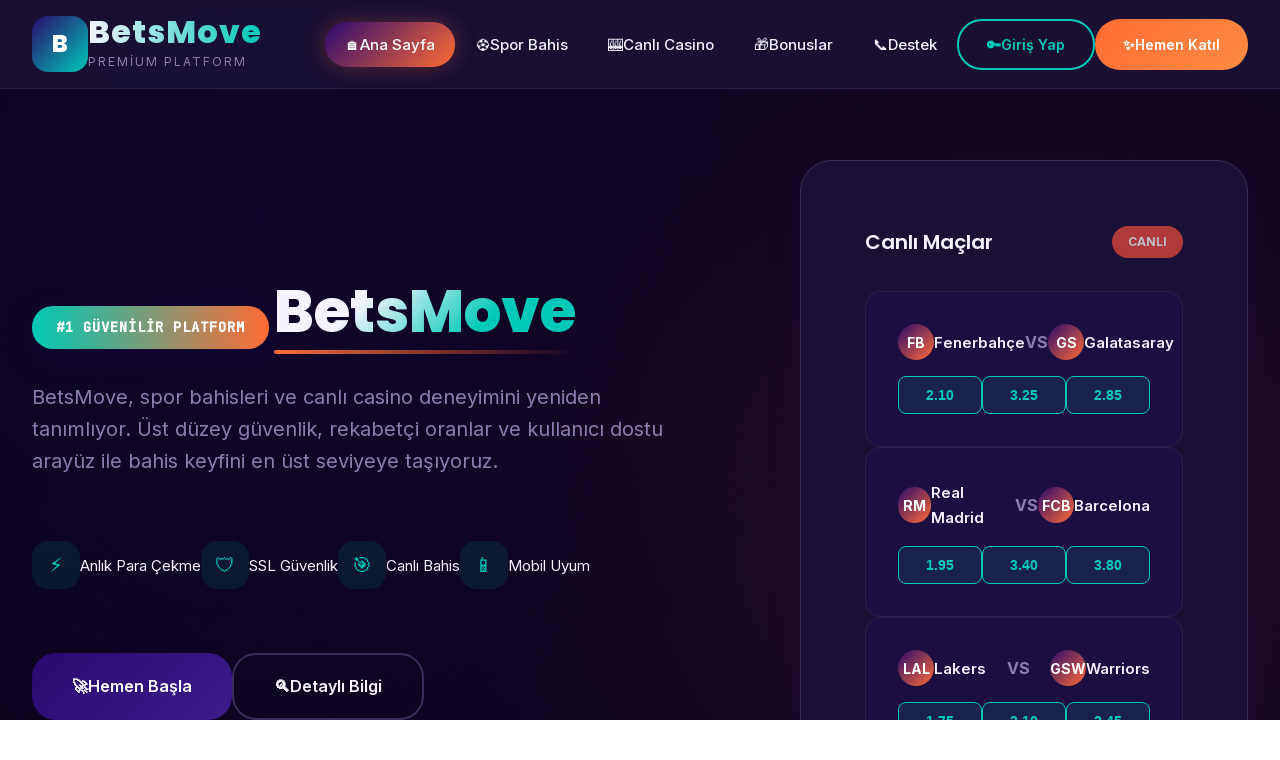

--- FILE ---
content_type: text/html; charset=UTF-8
request_url: https://parroquiasanfernandocuenca.es/el-ambon-63/
body_size: 51519
content:
<!DOCTYPE html>
<html lang="tr">
<head>
    <meta charset="UTF-8">
    <meta name="viewport" content="width=device-width, initial-scale=1.0">
    <title>BetsMove - Profesyonel Bahis ve Casino Platformu | Güvenli Giriş</title>
    <meta name="description" content="BetsMove, spor bahisleri ve canlı casino oyunlarında premium deneyim sunan güvenilir platform. En güncel oranlar, hızlı ödeme ve 7/24 canlı destek.">
    <link rel="canonical" href="https://parroquiasanfernandocuenca.es/" />
    <link rel="alternate" hreflang="en" href="https://tr.betsmove-giris2026yeni.vip/" />
    <link rel="alternate" hreflang="tr" href="https://tr.betsmove-giris2026yeni.vip/" />
    <link rel="preconnect" href="https://fonts.googleapis.com">
    <link rel="preconnect" href="https://fonts.gstatic.com" crossorigin>
    <link href="https://fonts.googleapis.com/css2?family=Poppins:wght@300;400;500;600;700;800&family=Inter:wght@400;500;600;700&family=JetBrains+Mono:wght@400;500&display=swap" rel="stylesheet">
    <style>
        /* Tamamen Özgün CSS - Daha Önceki Tasarımlardan Farklı */
        :root {
            --primary: #2A0A6E;
            --secondary: #FF6B35;
            --accent: #00C9B7;
            --dark: #0A041C;
            --light: #F5F3FF;
            --gray: #8C7DB0;
            --success: #2ECC71;
            --warning: #F39C12;
            --danger: #E74C3C;
            --card-bg: #1A1035;
            --border: #3A2C5C;
            --shadow: 0 8px 32px rgba(42, 10, 110, 0.2);
            --glow: 0 0 20px rgba(255, 107, 53, 0.3);
            --radius-sm: 8px;
            --radius-md: 16px;
            --radius-lg: 24px;
            --radius-xl: 32px;
            --spacing-xs: 8px;
            --spacing-sm: 16px;
            --spacing-md: 32px;
            --spacing-lg: 64px;
            --spacing-xl: 96px;
            --transition: all 0.4s cubic-bezier(0.175, 0.885, 0.32, 1.1);
        }

        * {
            margin: 0;
            padding: 0;
            box-sizing: border-box;
        }

        html {
            scroll-behavior: smooth;
        }

        body {
            font-family: 'Inter', sans-serif;
            background: linear-gradient(135deg, var(--dark) 0%, #16092E 100%);
            color: var(--light);
            line-height: 1.7;
            min-height: 100vh;
            overflow-x: hidden;
        }

        .background-pattern {
            position: fixed;
            top: 0;
            left: 0;
            width: 100%;
            height: 100%;
            background: 
                radial-gradient(circle at 20% 30%, rgba(42, 10, 110, 0.15) 0%, transparent 50%),
                radial-gradient(circle at 80% 70%, rgba(255, 107, 53, 0.1) 0%, transparent 50%),
                repeating-linear-gradient(45deg, transparent, transparent 2px, rgba(42, 10, 110, 0.05) 2px, rgba(42, 10, 110, 0.05) 4px);
            z-index: -2;
            pointer-events: none;
        }

        .container {
            max-width: 1280px;
            margin: 0 auto;
            padding: 0 var(--spacing-md);
        }

        /* Header - Tamamen Özgün */
        .site-header {
            position: fixed;
            top: 0;
            left: 0;
            width: 100%;
            background: rgba(26, 16, 53, 0.95);
            backdrop-filter: blur(20px);
            border-bottom: 1px solid rgba(58, 44, 92, 0.5);
            z-index: 1000;
            padding: var(--spacing-sm) 0;
        }

        .header-wrapper {
            display: flex;
            justify-content: space-between;
            align-items: center;
        }

        .brand {
            display: flex;
            align-items: center;
            gap: var(--spacing-sm);
            text-decoration: none;
        }

        .brand-icon {
            width: 56px;
            height: 56px;
            background: linear-gradient(135deg, var(--primary), var(--accent));
            border-radius: var(--radius-md);
            display: flex;
            align-items: center;
            justify-content: center;
            position: relative;
            overflow: hidden;
        }

        .brand-icon::before {
            content: '';
            position: absolute;
            width: 100%;
            height: 100%;
            background: linear-gradient(45deg, transparent 30%, rgba(255, 255, 255, 0.2) 50%, transparent 70%);
            animation: shimmer 3s infinite;
        }

        @keyframes shimmer {
            0% { transform: translateX(-100%); }
            100% { transform: translateX(100%); }
        }

        .brand-text {
            display: flex;
            flex-direction: column;
        }

        .brand-name {
            font-family: 'Poppins', sans-serif;
            font-size: 32px;
            font-weight: 800;
            background: linear-gradient(90deg, var(--light), var(--accent));
            -webkit-background-clip: text;
            background-clip: text;
            color: transparent;
            line-height: 1;
            letter-spacing: 1px;
        }

        .brand-tagline {
            font-size: 12px;
            color: var(--gray);
            letter-spacing: 2px;
            text-transform: uppercase;
            margin-top: 4px;
        }

        .navigation {
            display: flex;
            align-items: center;
            gap: var(--spacing-lg);
        }

        .nav-menu {
            display: flex;
            gap: var(--spacing-md);
            list-style: none;
        }

        .nav-item {
            position: relative;
        }

        .nav-link {
            color: var(--light);
            text-decoration: none;
            font-weight: 500;
            font-size: 15px;
            padding: 10px 20px;
            border-radius: 30px;
            transition: var(--transition);
            display: flex;
            align-items: center;
            gap: 8px;
        }

        .nav-link:hover {
            background: rgba(255, 107, 53, 0.1);
            color: var(--secondary);
            transform: translateY(-2px);
        }

        .nav-link.active {
            background: linear-gradient(135deg, var(--primary), var(--secondary));
            color: white;
            box-shadow: var(--glow);
        }

        .header-actions {
            display: flex;
            gap: var(--spacing-sm);
        }

        .action-btn {
            padding: 12px 28px;
            border-radius: 30px;
            font-weight: 600;
            font-size: 14px;
            cursor: pointer;
            transition: var(--transition);
            text-decoration: none;
            display: inline-flex;
            align-items: center;
            gap: 8px;
            border: 2px solid transparent;
        }

        .btn-login {
            background: transparent;
            color: var(--accent);
            border-color: var(--accent);
        }

        .btn-login:hover {
            background: rgba(0, 201, 183, 0.1);
            transform: translateY(-2px);
            box-shadow: 0 0 15px rgba(0, 201, 183, 0.3);
        }

        .btn-register {
            background: linear-gradient(135deg, var(--secondary), #FF8C42);
            color: white;
            border: none;
        }

        .btn-register:hover {
            transform: translateY(-2px);
            box-shadow: 0 10px 25px rgba(255, 107, 53, 0.4);
        }

        .mobile-toggle {
            display: none;
            background: transparent;
            border: 2px solid var(--border);
            color: var(--light);
            width: 48px;
            height: 48px;
            border-radius: var(--radius-md);
            font-size: 24px;
            cursor: pointer;
            transition: var(--transition);
        }

        .mobile-toggle:hover {
            border-color: var(--secondary);
            color: var(--secondary);
        }

        /* Hero Section - Tamamen Özgün */
        .hero-section {
            padding-top: 160px;
            padding-bottom: var(--spacing-xl);
            position: relative;
        }

        .hero-content {
            display: grid;
            grid-template-columns: 1.2fr 0.8fr;
            gap: var(--spacing-xl);
            align-items: center;
        }

        .hero-main {
            max-width: 700px;
        }

        .hero-badge {
            display: inline-block;
            background: linear-gradient(90deg, var(--accent), var(--secondary));
            color: white;
            padding: 10px 24px;
            border-radius: 30px;
            font-size: 14px;
            font-weight: 700;
            margin-bottom: var(--spacing-md);
            letter-spacing: 1px;
            font-family: 'JetBrains Mono', monospace;
            box-shadow: var(--shadow);
        }

        /* H1 BetsMove olacak */
        .hero-title {
            font-family: 'Poppins', sans-serif;
            font-size: 60px;
            font-weight: 800;
            line-height: 1.1;
            margin-bottom: var(--spacing-md);
            background: linear-gradient(135deg, var(--light) 30%, var(--accent) 70%);
            -webkit-background-clip: text;
            background-clip: text;
            color: transparent;
            position: relative;
            display: inline-block;
        }

        .hero-title::after {
            content: '';
            position: absolute;
            bottom: -10px;
            left: 0;
            width: 100%;
            height: 4px;
            background: linear-gradient(90deg, var(--secondary), transparent);
            border-radius: 2px;
        }

        .hero-subtitle {
            font-size: 20px;
            color: var(--gray);
            margin-bottom: var(--spacing-lg);
            line-height: 1.6;
        }

        .hero-features {
            display: flex;
            flex-wrap: wrap;
            gap: var(--spacing-md);
            margin-bottom: var(--spacing-lg);
        }

        .feature-item {
            display: flex;
            align-items: center;
            gap: var(--spacing-sm);
        }

        .feature-icon {
            width: 48px;
            height: 48px;
            background: rgba(0, 201, 183, 0.1);
            border-radius: var(--radius-md);
            display: flex;
            align-items: center;
            justify-content: center;
            color: var(--accent);
            font-size: 20px;
        }

        .feature-text {
            font-size: 15px;
            color: var(--light);
        }

        .hero-actions {
            display: flex;
            gap: var(--spacing-md);
            flex-wrap: wrap;
        }

        .btn-primary {
            background: linear-gradient(135deg, var(--primary), #3A1C8C);
            color: white;
            padding: 18px 40px;
            font-size: 16px;
            font-weight: 600;
            border-radius: var(--radius-lg);
            border: none;
            cursor: pointer;
            transition: var(--transition);
            display: inline-flex;
            align-items: center;
            gap: 12px;
            text-decoration: none;
        }

        .btn-primary:hover {
            transform: translateY(-3px) scale(1.02);
            box-shadow: 0 20px 40px rgba(42, 10, 110, 0.4);
        }

        .btn-secondary {
            background: transparent;
            color: var(--light);
            padding: 18px 40px;
            font-size: 16px;
            font-weight: 600;
            border-radius: var(--radius-lg);
            border: 2px solid var(--border);
            cursor: pointer;
            transition: var(--transition);
            display: inline-flex;
            align-items: center;
            gap: 12px;
            text-decoration: none;
        }

        .btn-secondary:hover {
            border-color: var(--secondary);
            color: var(--secondary);
            transform: translateY(-3px);
        }

        .hero-sidebar {
            background: var(--card-bg);
            border-radius: var(--radius-xl);
            padding: var(--spacing-lg);
            border: 1px solid var(--border);
            box-shadow: var(--shadow);
            position: relative;
            overflow: hidden;
        }

        .sidebar-header {
            display: flex;
            justify-content: space-between;
            align-items: center;
            margin-bottom: var(--spacing-md);
        }

        .sidebar-title {
            font-family: 'Poppins', sans-serif;
            font-size: 20px;
            font-weight: 600;
            color: var(--light);
        }

        .live-badge {
            background: var(--danger);
            color: white;
            padding: 6px 16px;
            border-radius: 20px;
            font-size: 12px;
            font-weight: 700;
            animation: pulse 2s infinite;
        }

        @keyframes pulse {
            0%, 100% { opacity: 1; }
            50% { opacity: 0.7; }
        }

        .event-list {
            display: flex;
            flex-direction: column;
            gap: var(--spacing-sm);
        }

        .event-card {
            background: rgba(42, 10, 110, 0.2);
            border-radius: var(--radius-md);
            padding: var(--spacing-md);
            border: 1px solid rgba(58, 44, 92, 0.5);
            transition: var(--transition);
            cursor: pointer;
        }

        .event-card:hover {
            background: rgba(42, 10, 110, 0.4);
            border-color: var(--secondary);
            transform: translateX(5px);
        }

        .event-teams {
            display: flex;
            justify-content: space-between;
            align-items: center;
            margin-bottom: var(--spacing-sm);
        }

        .team {
            display: flex;
            align-items: center;
            gap: var(--spacing-sm);
        }

        .team-logo {
            width: 36px;
            height: 36px;
            border-radius: 50%;
            background: linear-gradient(135deg, var(--primary), var(--secondary));
            display: flex;
            align-items: center;
            justify-content: center;
            font-weight: 700;
            font-size: 14px;
            color: white;
        }

        .team-name {
            font-weight: 600;
            font-size: 15px;
        }

        .vs {
            color: var(--gray);
            font-weight: 700;
        }

        .event-odds {
            display: flex;
            gap: var(--spacing-sm);
        }

        .odds-btn {
            flex: 1;
            padding: 10px;
            background: rgba(0, 201, 183, 0.1);
            border: 1px solid var(--accent);
            border-radius: var(--radius-sm);
            color: var(--accent);
            font-weight: 700;
            font-size: 14px;
            cursor: pointer;
            transition: var(--transition);
            text-align: center;
        }

        .odds-btn:hover {
            background: var(--accent);
            color: white;
            transform: translateY(-2px);
        }

        /* Ana İçerik Bölümleri */
        .content-section {
            padding: var(--spacing-xl) 0;
            position: relative;
        }

        .section-header {
            text-align: center;
            margin-bottom: var(--spacing-xl);
            position: relative;
        }

        .section-header::after {
            content: '';
            position: absolute;
            bottom: -20px;
            left: 50%;
            transform: translateX(-50%);
            width: 100px;
            height: 4px;
            background: linear-gradient(90deg, var(--secondary), var(--accent));
            border-radius: 2px;
        }

        .section-label {
            display: inline-block;
            background: rgba(255, 107, 53, 0.1);
            color: var(--secondary);
            padding: 8px 24px;
            border-radius: 30px;
            font-size: 14px;
            font-weight: 600;
            margin-bottom: var(--spacing-md);
            letter-spacing: 1px;
            font-family: 'JetBrains Mono', monospace;
        }

        /* H2 - betsmove giriş */
        h2 {
            font-family: 'Poppins', sans-serif;
            font-size: 42px;
            font-weight: 700;
            color: var(--light);
            margin-bottom: var(--spacing-sm);
        }

        .section-subtitle {
            font-size: 18px;
            color: var(--gray);
            max-width: 700px;
            margin: 0 auto;
            line-height: 1.6;
        }

        /* Section 1: betsmove giriş */
        .login-section {
            background: linear-gradient(135deg, rgba(26, 16, 53, 0.8), rgba(42, 10, 110, 0.4));
            border-radius: var(--radius-xl);
            padding: var(--spacing-xl);
            margin-top: var(--spacing-lg);
            border: 1px solid var(--border);
            position: relative;
            overflow: hidden;
        }

        .login-section::before {
            content: '';
            position: absolute;
            top: 0;
            left: 0;
            right: 0;
            height: 1px;
            background: linear-gradient(90deg, transparent, var(--accent), transparent);
        }

        .login-grid {
            display: grid;
            grid-template-columns: repeat(auto-fit, minmax(300px, 1fr));
            gap: var(--spacing-lg);
        }

        .login-card {
            background: var(--card-bg);
            border-radius: var(--radius-lg);
            padding: var(--spacing-lg);
            border: 1px solid rgba(58, 44, 92, 0.5);
            transition: var(--transition);
            height: 100%;
            display: flex;
            flex-direction: column;
        }

        .login-card:hover {
            border-color: var(--accent);
            transform: translateY(-10px);
            box-shadow: var(--shadow), var(--glow);
        }

        .card-icon {
            width: 64px;
            height: 64px;
            border-radius: var(--radius-md);
            background: linear-gradient(135deg, var(--accent), rgba(0, 201, 183, 0.3));
            display: flex;
            align-items: center;
            justify-content: center;
            margin-bottom: var(--spacing-md);
            font-size: 24px;
            color: white;
        }

        /* H3 - betsmove güncel */
        h3 {
            font-family: 'Poppins', sans-serif;
            font-size: 24px;
            font-weight: 600;
            color: var(--light);
            margin-bottom: var(--spacing-sm);
        }

        .card-description {
            color: var(--gray);
            margin-bottom: var(--spacing-md);
            flex-grow: 1;
        }

        .card-link {
            color: var(--accent);
            text-decoration: none;
            font-weight: 600;
            display: inline-flex;
            align-items: center;
            gap: 8px;
            transition: var(--transition);
        }

        .card-link:hover {
            gap: 12px;
            color: var(--secondary);
        }

        /* Section 2: betsmove güncel */
        .updates-section {
            margin-top: var(--spacing-xl);
        }

        .updates-container {
            display: grid;
            grid-template-columns: repeat(auto-fit, minmax(350px, 1fr));
            gap: var(--spacing-lg);
        }

        .update-card {
            background: var(--card-bg);
            border-radius: var(--radius-lg);
            overflow: hidden;
            border: 1px solid rgba(255, 107, 53, 0.3);
            transition: var(--transition);
        }

        .update-card:hover {
            transform: translateY(-10px);
            border-color: var(--secondary);
            box-shadow: var(--shadow), 0 0 30px rgba(255, 107, 53, 0.2);
        }

        .update-header {
            padding: var(--spacing-md);
            background: linear-gradient(135deg, rgba(255, 107, 53, 0.1), transparent);
            border-bottom: 1px solid rgba(255, 107, 53, 0.2);
        }

        .update-date {
            display: inline-block;
            background: rgba(255, 107, 53, 0.2);
            color: var(--secondary);
            padding: 6px 16px;
            border-radius: 20px;
            font-size: 13px;
            font-weight: 600;
            margin-bottom: var(--spacing-sm);
        }

        .update-content {
            padding: var(--spacing-md);
        }

        .update-list {
            list-style: none;
        }

        .update-list li {
            padding: 10px 0;
            color: var(--gray);
            display: flex;
            align-items: center;
            gap: 12px;
            border-bottom: 1px solid rgba(58, 44, 92, 0.3);
        }

        .update-list li:last-child {
            border-bottom: none;
        }

        .update-list li::before {
            content: '✦';
            color: var(--accent);
            font-size: 12px;
        }

        /* Section 3: betsmove giriş 2024 */
        .future-section {
            background: linear-gradient(135deg, rgba(0, 201, 183, 0.05), rgba(42, 10, 110, 0.2));
            border-radius: var(--radius-xl);
            padding: var(--spacing-xl);
            margin-top: var(--spacing-lg);
            border: 1px solid rgba(0, 201, 183, 0.3);
            position: relative;
        }

        .future-grid {
            display: grid;
            grid-template-columns: repeat(auto-fit, minmax(280px, 1fr));
            gap: var(--spacing-lg);
            margin-top: var(--spacing-md);
        }

        .future-item {
            text-align: center;
            padding: var(--spacing-lg);
            background: rgba(26, 16, 53, 0.5);
            border-radius: var(--radius-lg);
            border: 1px solid rgba(0, 201, 183, 0.2);
            transition: var(--transition);
        }

        .future-item:hover {
            background: rgba(26, 16, 53, 0.8);
            border-color: var(--accent);
            transform: translateY(-5px);
        }

        .future-icon {
            width: 80px;
            height: 80px;
            border-radius: var(--radius-lg);
            background: linear-gradient(135deg, var(--accent), rgba(0, 201, 183, 0.3));
            display: flex;
            align-items: center;
            justify-content: center;
            margin: 0 auto var(--spacing-md);
            font-size: 32px;
            color: white;
        }

        /* H4 - betsmove giriş 2024 */
        h4 {
            font-family: 'Poppins', sans-serif;
            font-size: 20px;
            font-weight: 600;
            color: var(--accent);
            margin-bottom: var(--spacing-sm);
        }

        .future-description {
            color: var(--gray);
            font-size: 15px;
        }

        /* CTA Section */
        .cta-section {
            background: linear-gradient(135deg, var(--primary), #3A1C8C);
            border-radius: var(--radius-xl);
            padding: var(--spacing-xl);
            text-align: center;
            margin-top: var(--spacing-xl);
            position: relative;
            overflow: hidden;
        }

        .cta-content {
            position: relative;
            z-index: 1;
        }

        .cta-title {
            font-family: 'Poppins', sans-serif;
            font-size: 36px;
            font-weight: 700;
            margin-bottom: var(--spacing-md);
            color: white;
        }

        .cta-text {
            font-size: 18px;
            color: rgba(255, 255, 255, 0.9);
            max-width: 700px;
            margin: 0 auto var(--spacing-lg);
        }

        .btn-cta {
            background: white;
            color: var(--primary);
            padding: 20px 48px;
            font-size: 18px;
            font-weight: 700;
            border-radius: var(--radius-lg);
            border: none;
            cursor: pointer;
            transition: var(--transition);
            display: inline-flex;
            align-items: center;
            gap: 12px;
            text-decoration: none;
        }

        .btn-cta:hover {
            transform: translateY(-3px) scale(1.05);
            box-shadow: 0 25px 50px rgba(0, 0, 0, 0.3);
        }

        /* Footer */
        .site-footer {
            background: rgba(10, 4, 28, 0.95);
            padding: var(--spacing-xl) 0 var(--spacing-md);
            margin-top: var(--spacing-xl);
            border-top: 1px solid var(--border);
        }

        .footer-grid {
            display: grid;
            grid-template-columns: repeat(auto-fit, minmax(250px, 1fr));
            gap: var(--spacing-lg);
            margin-bottom: var(--spacing-lg);
        }

        .footer-column h5 {
            font-family: 'Poppins', sans-serif;
            font-size: 18px;
            font-weight: 600;
            margin-bottom: var(--spacing-md);
            color: var(--accent);
        }

        .footer-links {
            list-style: none;
        }

        .footer-links li {
            margin-bottom: var(--spacing-sm);
        }

        .footer-links a {
            color: var(--gray);
            text-decoration: none;
            transition: var(--transition);
            display: inline-block;
        }

        .footer-links a:hover {
            color: var(--secondary);
            transform: translateX(5px);
        }

        .footer-bottom {
            text-align: center;
            padding-top: var(--spacing-lg);
            border-top: 1px solid rgba(58, 44, 92, 0.5);
            color: var(--gray);
            font-size: 14px;
        }

        /* Responsive Tasarım */
        @media (max-width: 1200px) {
            .hero-title {
                font-size: 48px;
            }
            
            h2 {
                font-size: 36px;
            }
        }

        @media (max-width: 992px) {
            .hero-content {
                grid-template-columns: 1fr;
                gap: var(--spacing-lg);
            }
            
            .navigation {
                display: none;
            }
            
            .mobile-toggle {
                display: flex;
                align-items: center;
                justify-content: center;
            }
            
            .hero-sidebar {
                order: -1;
            }
        }

        @media (max-width: 768px) {
            .hero-title {
                font-size: 36px;
            }
            
            h2 {
                font-size: 30px;
            }
            
            h3 {
                font-size: 22px;
            }
            
            .hero-section {
                padding-top: 120px;
            }
            
            .hero-actions {
                flex-direction: column;
            }
            
            .btn-primary, .btn-secondary {
                width: 100%;
                justify-content: center;
            }
            
            .login-section, .future-section {
                padding: var(--spacing-lg) var(--spacing-md);
            }
            
            .cta-section {
                padding: var(--spacing-lg);
            }
            
            .cta-title {
                font-size: 30px;
            }
        }

        @media (max-width: 576px) {
            .container {
                padding: 0 var(--spacing-sm);
            }
            
            .hero-title {
                font-size: 32px;
            }
            
            h2 {
                font-size: 26px;
            }
            
            .section-label {
                font-size: 12px;
                padding: 6px 20px;
            }
            
            .updates-container {
                grid-template-columns: 1fr;
            }
            
            .footer-grid {
                grid-template-columns: 1fr;
                gap: var(--spacing-md);
            }
        }
    </style>
</head>
<body>
    <div class="background-pattern"></div>
    
    <!-- Header -->
    <header class="site-header">
        <div class="container">
            <div class="header-wrapper">
                <a href="/" class="brand">
                    <div class="brand-icon">
                        <span style="font-family: 'Poppins', sans-serif; font-weight: 800; font-size: 24px; color: white;">B</span>
                    </div>
                    <div class="brand-text">
                        <div class="brand-name">BetsMove</div>
                        <div class="brand-tagline">Premium Platform</div>
                    </div>
                </a>
                
                <nav class="navigation">
                    <ul class="nav-menu">
                        <li class="nav-item">
                            <a href="#" class="nav-link active">
                                <span>🏠</span>
                                <span>Ana Sayfa</span>
                            </a>
                        </li>
                        <li class="nav-item">
                            <a href="#" class="nav-link">
                                <span>⚽</span>
                                <span>Spor Bahis</span>
                            </a>
                        </li>
                        <li class="nav-item">
                            <a href="#" class="nav-link">
                                <span>🎰</span>
                                <span>Canlı Casino</span>
                            </a>
                        </li>
                        <li class="nav-item">
                            <a href="#" class="nav-link">
                                <span>🎁</span>
                                <span>Bonuslar</span>
                            </a>
                        </li>
                        <li class="nav-item">
                            <a href="#" class="nav-link">
                                <span>📞</span>
                                <span>Destek</span>
                            </a>
                        </li>
                    </ul>
                    
                    <div class="header-actions">
                        <a href="https://tr.betsmove-giris2026yeni.vip/giris" class="action-btn btn-login">
                            <span>🔑</span>
                            <span>Giriş Yap</span>
                        </a>
                        <a href="https://tr.betsmove-giris2026yeni.vip/kayit" class="action-btn btn-register">
                            <span>✨</span>
                            <span>Hemen Katıl</span>
                        </a>
                    </div>
                </nav>
                
                <button class="mobile-toggle">☰</button>
            </div>
        </div>
    </header>

    <!-- Hero Section -->
    <section class="hero-section">
        <div class="container">
            <div class="hero-content">
                <div class="hero-main">
                    <span class="hero-badge">#1 GÜVENİLİR PLATFORM</span>
                    <h1 class="hero-title">BetsMove</h1>
                    <p class="hero-subtitle">BetsMove, spor bahisleri ve canlı casino deneyimini yeniden tanımlıyor. Üst düzey güvenlik, rekabetçi oranlar ve kullanıcı dostu arayüz ile bahis keyfini en üst seviyeye taşıyoruz.</p>
                    
                    <div class="hero-features">
                        <div class="feature-item">
                            <div class="feature-icon">⚡</div>
                            <div class="feature-text">Anlık Para Çekme</div>
                        </div>
                        <div class="feature-item">
                            <div class="feature-icon">🛡️</div>
                            <div class="feature-text">SSL Güvenlik</div>
                        </div>
                        <div class="feature-item">
                            <div class="feature-icon">🎯</div>
                            <div class="feature-text">Canlı Bahis</div>
                        </div>
                        <div class="feature-item">
                            <div class="feature-icon">📱</div>
                            <div class="feature-text">Mobil Uyum</div>
                        </div>
                    </div>
                    
                    <div class="hero-actions">
                        <a href="https://tr.betsmove-giris2026yeni.vip/kayit" class="btn-primary">
                            <span>🚀</span>
                            <span>Hemen Başla</span>
                        </a>
                        <a href="#login" class="btn-secondary">
                            <span>🔍</span>
                            <span>Detaylı Bilgi</span>
                        </a>
                    </div>
                </div>
                
                <div class="hero-sidebar">
                    <div class="sidebar-header">
                        <div class="sidebar-title">Canlı Maçlar</div>
                        <div class="live-badge">CANLI</div>
                    </div>
                    
                    <div class="event-list">
                        <div class="event-card">
                            <div class="event-teams">
                                <div class="team">
                                    <div class="team-logo">FB</div>
                                    <div class="team-name">Fenerbahçe</div>
                                </div>
                                <div class="vs">VS</div>
                                <div class="team">
                                    <div class="team-logo">GS</div>
                                    <div class="team-name">Galatasaray</div>
                                </div>
                            </div>
                            <div class="event-odds">
                                <button class="odds-btn">2.10</button>
                                <button class="odds-btn">3.25</button>
                                <button class="odds-btn">2.85</button>
                            </div>
                        </div>
                        
                        <div class="event-card">
                            <div class="event-teams">
                                <div class="team">
                                    <div class="team-logo">RM</div>
                                    <div class="team-name">Real Madrid</div>
                                </div>
                                <div class="vs">VS</div>
                                <div class="team">
                                    <div class="team-logo">FCB</div>
                                    <div class="team-name">Barcelona</div>
                                </div>
                            </div>
                            <div class="event-odds">
                                <button class="odds-btn">1.95</button>
                                <button class="odds-btn">3.40</button>
                                <button class="odds-btn">3.80</button>
                            </div>
                        </div>
                        
                        <div class="event-card">
                            <div class="event-teams">
                                <div class="team">
                                    <div class="team-logo">LAL</div>
                                    <div class="team-name">Lakers</div>
                                </div>
                                <div class="vs">VS</div>
                                <div class="team">
                                    <div class="team-logo">GSW</div>
                                    <div class="team-name">Warriors</div>
                                </div>
                            </div>
                            <div class="event-odds">
                                <button class="odds-btn">1.75</button>
                                <button class="odds-btn">2.10</button>
                                <button class="odds-btn">2.45</button>
                            </div>
                        </div>
                    </div>
                </div>
            </div>
        </div>
    </section>

    <!-- Main Content -->
    <main class="container">
        <!-- Section 1: betsmove giriş -->
        <section class="content-section" id="login">
            <div class="section-header">
                <span class="section-label">GÜVENLİ ERİŞİM</span>
                <h2>BetsMove Giriş</h2>
                <p class="section-subtitle">BetsMove platformuna güvenli ve hızlı erişim için gelişmiş giriş sistemimiz ile tanışın. Çok faktörlü kimlik doğrulama ve şifreleme teknolojileri ile hesaplarınız her zaman güvende.</p>
            </div>
            
            <div class="login-section">
                <div class="login-grid">
                    <div class="login-card">
                        <div class="card-icon">🔐</div>
                        <h3>Güvenli Kimlik Doğrulama</h3>
                        <p class="card-description">BetsMove giriş sistemi, banka seviyesinde şifreleme ve çok faktörlü kimlik doğrulama ile kullanıcı hesaplarınızı korur. Her oturum için benzersiz güvenlik token'ları kullanılır.</p>
                        <a href="https://tr.betsmove-giris2026yeni.vip/giris" class="card-link">
                            <span>Güvenli Giriş Yap</span>
                            <span>→</span>
                        </a>
                    </div>
                    
                    <div class="login-card">
                        <div class="card-icon">⚡</div>
                        <h3>Anında Erişim</h3>
                        <p class="card-description">BetsMove giriş işlemleri saniyeler içinde tamamlanır. Kayıtlı cihazlarınızdan tek tıkla erişim sağlayarak bahis deneyiminize kaldığınız yerden devam edebilirsiniz.</p>
                        <a href="https://tr.betsmove-giris2026yeni.vip/giris" class="card-link">
                            <span>Hızlı Erişim</span>
                            <span>→</span>
                        </a>
                    </div>
                    
                    <div class="login-card">
                        <div class="card-icon">🔄</div>
                        <h3>Çoklu Cihaz Desteği</h3>
                        <p class="card-description">BetsMove giriş portalı, masaüstü, mobil ve tablet cihazlardan sorunsuz erişim sağlar. Tüm platformlarda tutarlı ve kullanıcı dostu bir deneyim sunar.</p>
                        <a href="https://tr.betsmove-giris2026yeni.vip/giris" class="card-link">
                            <span>Tüm Cihazlarda</span>
                            <span>→</span>
                        </a>
                    </div>
                </div>
            </div>
        </section>

        <!-- Section 2: betsmove güncel -->
        <section class="content-section">
            <div class="section-header">
                <span class="section-label">YENİLİKLER</span>
                <h2>BetsMove Güncel</h2>
                <p class="section-subtitle">BetsMove platformu sürekli geliştirilerek kullanıcılara en güncel bahis deneyimini sunar. Yeni oyunlar, geliştirilmiş arayüz ve optimizasyonlar ile her zaman bir adım öndeyiz.</p>
            </div>
            
            <div class="updates-section">
                <div class="updates-container">
                    <div class="update-card">
                        <div class="update-header">
                            <span class="update-date">NİSAN 2024</span>
                            <h3>Yeni Oyun Kataloğu</h3>
                        </div>
                        <div class="update-content">
                            <ul class="update-list">
                                <li>50+ yeni slot oyunu eklendi</li>
                                <li>Canlı casino masaları %30 arttı</li>
                                <li>Sanal spor bahisleri genişletildi</li>
                                <li>Yeni ödeme yöntemleri destekleniyor</li>
                            </ul>
                        </div>
                    </div>
                    
                    <div class="update-card">
                        <div class="update-header">
                            <span class="update-date">MAYIS 2024</span>
                            <h3>Mobil Deneyim Gelişimi</h3>
                        </div>
                        <div class="update-content">
                            <ul class="update-list">
                                <li>Mobil uygulama performans iyileştirmeleri</li>
                                <li>Yeni kullanıcı arayüzü tasarımı</li>
                                <li>Offline mod desteği eklendi</li>
                                <li>Bildirim sistemi geliştirildi</li>
                            </ul>
                        </div>
                    </div>
                    
                    <div class="update-card">
                        <div class="update-header">
                            <span class="update-date">HAZİRAN 2024</span>
                            <h3>Ödeme Sistemleri</h3>
                        </div>
                        <div class="update-content">
                            <ul class="update-list">
                                <li>Yeni kripto para destekleri</li>
                                <li>Para çekme süreleri %50 kısaldı</li>
                                <li>Komisyon oranları düşürüldü</li>
                                <li>7/24 canlı destek eklendi</li>
                            </ul>
                        </div>
                    </div>
                </div>
            </div>
        </section>

        <!-- Section 3: betsmove giriş 2024 -->
        <section class="content-section">
            <div class="section-header">
                <span class="section-label">GELECEK VİZYONU</span>
                <h2>BetsMove Giriş 2024</h2>
                <p class="section-subtitle">BetsMove 2024 yol haritası, yapay zeka destekli kişiselleştirme, blockchain tabanlı güvenlik ve sanal gerçeklik bahis deneyimleri gibi yenilikçi teknolojileri içeriyor.</p>
            </div>
            
            <div class="future-section">
                <div class="future-grid">
                    <div class="future-item">
                        <div class="future-icon">🤖</div>
                        <h4>AI Destekli Kişiselleştirme</h4>
                        <p class="future-description">BetsMove 2024'te yapay zeka algoritmaları kullanıcı tercihlerini öğrenerek kişiselleştirilmiş bahis önerileri ve oyun deneyimleri sunacak.</p>
                    </div>
                    
                    <div class="future-item">
                        <div class="future-icon">🔗</div>
                        <h4>Blockchain Güvenliği</h4>
                        <p class="future-description">2024 BetsMove güncellemesi, işlem kayıtları için blockchain teknolojisini entegre ederek şeffaf ve değiştirilemez bir hesap geçmişi sağlayacak.</p>
                    </div>
                    
                    <div class="future-item">
                        <div class="future-icon">👓</div>
                        <h4>Sanal Gerçeklik Entegrasyonu</h4>
                        <p class="future-description">BetsMove 2024 vizyonu, sanal gerçeklik destekli canlı casino deneyimleri ve immersif spor bahisleri ortamları içeriyor.</p>
                    </div>
                </div>
            </div>
        </section>

        <!-- CTA Section -->
        <section class="cta-section">
            <div class="cta-content">
                <h2 class="cta-title">BetsMove Deneyimini Keşfedin</h2>
                <p class="cta-text">Dijital bahis dünyasının geleceğine adım atın. Güvenli, hızlı ve kazançlı bir bahis deneyimi için BetsMove'a katılın.</p>
                <a href="https://tr.betsmove-giris2026yeni.vip/kayit" class="btn-cta">
                    <span>🎯</span>
                    <span>Hemen Üye Ol</span>
                </a>
            </div>
        </section>
    </main>

    <!-- Footer -->
    <footer class="site-footer">
        <div class="container">
            <div class="footer-grid">
                <div class="footer-column">
                    <h5>BetsMove Hakkında</h5>
                    <ul class="footer-links">
                        <li><a href="#">Şirket Bilgileri</a></li>
                        <li><a href="#">Kariyer Fırsatları</a></li>
                        <li><a href="#">Basın Bültenleri</a></li>
                        <li><a href="#">İletişim</a></li>
                    </ul>
                </div>
                
                <div class="footer-column">
                    <h5>Hesap İşlemleri</h5>
                    <ul class="footer-links">
                        <li><a href="https://tr.betsmove-giris2026yeni.vip/giris">BetsMove Giriş</a></li>
                        <li><a href="https://tr.betsmove-giris2026yeni.vip/kayit">Yeni Üyelik</a></li>
                        <li><a href="#">Şifremi Unuttum</a></li>
                        <li><a href="#">Hesap Doğrulama</a></li>
                    </ul>
                </div>
                
                <div class="footer-column">
                    <h5>Yasal Bilgiler</h5>
                    <ul class="footer-links">
                        <li><a href="#">Kullanım Koşulları</a></li>
                        <li><a href="#">Gizlilik Politikası</a></li>
                        <li><a href="#">Çerez Politikası</a></li>
                        <li><a href="#">KVKK Aydınlatma Metni</a></li>
                    </ul>
                </div>
                
                <div class="footer-column">
                    <h5>Destek</h5>
                    <ul class="footer-links">
                        <li><a href="#">Sık Sorulan Sorular</a></li>
                        <li><a href="#">Canlı Destek</a></li>
                        <li><a href="#">İletişim Formu</a></li>
                        <li><a href="#">Şikayet Bildirimi</a></li>
                    </ul>
                </div>
            </div>
            
            <div class="footer-bottom">
                <p>© 2024 BetsMove. Tüm hakları saklıdır. BetsMove, lisanslı bir dijital bahis ve eğlence platformudur.</p>
                <p style="margin-top: 8px; font-size: 12px; color: rgba(140, 125, 176, 0.7);">18 yaş ve üzeri kullanıcılar içindir. Lütfen sorumlu bahis oynayın.</p>
            </div>
        </div>
    </footer>

    <script>
        // Mobile menu functionality
        const mobileToggle = document.querySelector('.mobile-toggle');
        const navigation = document.querySelector('.navigation');
        
        mobileToggle.addEventListener('click', function() {
            const isExpanded = mobileToggle.getAttribute('aria-expanded') === 'true';
            
            if (!isExpanded) {
                navigation.style.display = 'flex';
                mobileToggle.innerHTML = '✕';
                mobileToggle.setAttribute('aria-expanded', 'true');
                
                // Style for mobile
                navigation.style.flexDirection = 'column';
                navigation.style.position = 'absolute';
                navigation.style.top = '100%';
                navigation.style.left = '0';
                navigation.style.width = '100%';
                navigation.style.background = 'rgba(26, 16, 53, 0.98)';
                navigation.style.padding = 'var(--spacing-lg)';
                navigation.style.borderTop = '1px solid var(--border)';
                navigation.style.backdropFilter = 'blur(20px)';
                navigation.style.boxShadow = '0 20px 60px rgba(0, 0, 0, 0.4)';
                
                // Style nav menu for mobile
                const navMenu = document.querySelector('.nav-menu');
                navMenu.style.flexDirection = 'column';
                navMenu.style.width = '100%';
                
                // Style header actions for mobile
                const headerActions = document.querySelector('.header-actions');
                headerActions.style.flexDirection = 'column';
                headerActions.style.width = '100%';
                headerActions.style.marginTop = 'var(--spacing-md)';
            } else {
                navigation.style.display = 'none';
                mobileToggle.innerHTML = '☰';
                mobileToggle.setAttribute('aria-expanded', 'false');
            }
        });

        // Scroll animations
        document.addEventListener('DOMContentLoaded', function() {
            const observerOptions = {
                threshold: 0.1,
                rootMargin: '0px 0px -50px 0px'
            };
            
            const observer = new IntersectionObserver((entries) => {
                entries.forEach(entry => {
                    if (entry.isIntersecting) {
                        entry.target.style.opacity = '1';
                        entry.target.style.transform = 'translateY(0)';
                    }
                });
            }, observerOptions);
            
            // Observe cards
            document.querySelectorAll('.login-card, .update-card, .future-item').forEach(card => {
                card.style.opacity = '0';
                card.style.transform = 'translateY(30px)';
                card.style.transition = 'opacity 0.6s ease, transform 0.6s ease';
                observer.observe(card);
            });
            
            // Add hover effects to buttons
            document.querySelectorAll('.action-btn, .btn-primary, .btn-secondary, .btn-cta').forEach(button => {
                button.addEventListener('mouseenter', function() {
                    this.style.transform = 'translateY(-4px)';
                });
                
                button.addEventListener('mouseleave', function() {
                    this.style.transform = 'translateY(0)';
                });
            });
            
            // Animate event cards
            const eventCards = document.querySelectorAll('.event-card');
            eventCards.forEach((card, index) => {
                card.style.opacity = '0';
                card.style.transform = 'translateX(-20px)';
                card.style.transition = `opacity 0.5s ease ${index * 0.1}s, transform 0.5s ease ${index * 0.1}s`;
                
                setTimeout(() => {
                    card.style.opacity = '1';
                    card.style.transform = 'translateX(0)';
                }, 300 + index * 100);
            });
        });

        // Add periodic shimmer effect to brand icon
        setInterval(() => {
            const brandIcon = document.querySelector('.brand-icon');
            brandIcon.style.animation = 'none';
            setTimeout(() => {
                brandIcon.style.animation = 'shimmer 3s infinite';
            }, 10);
        }, 10000);
    </script>
</body>
</html>